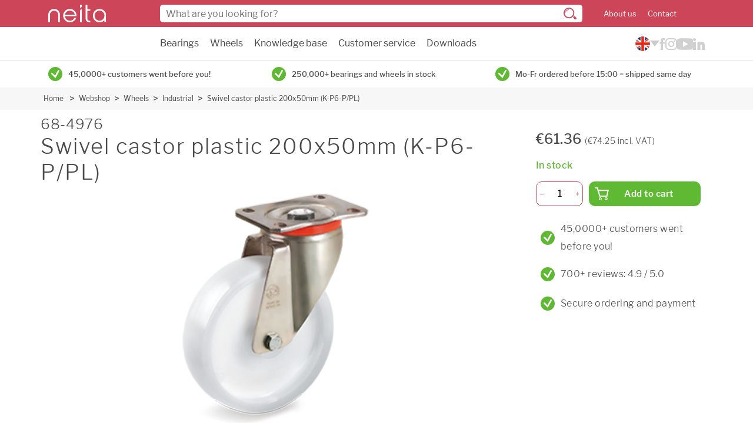

--- FILE ---
content_type: text/html
request_url: https://www.neita.nl/en/webshop/wheels/industrial/68-4976-tr-zwenkwiel-p6-r-200x50k-p-pl-302908
body_size: 8230
content:
<!DOCTYPE html>
<html lang="en">
<head>
    <meta http-equiv="Content-Type" content="text/html; charset=utf-8">
    <meta http-equiv="X-UA-Compatible" content="IE=edge">
    <meta name="viewport" content="width=device-width, initial-scale=1">

        <link rel="stylesheet" href="/assets/app.css?v=1.123.0">

      <script src="https://consent.studio/neita.nl/banner.js"></script>
      <script data-cookieconsent="ignore">
        window.dataLayer = window.dataLayer || [];
        function gtag() {
            dataLayer.push(arguments)
        }
        gtag("consent", "default", {
            ad_personalization: "denied",
            ad_storage: "denied",
            ad_user_data: "denied",
            analytics_storage: "denied",
            functionality_storage: "denied",
            personalization_storage: "denied",
            security_storage: "granted",
            wait_for_update: 500
        });
        gtag("set", "ads_data_redaction", true);
        gtag("set", "url_passthrough", false);
    </script>
    <!-- End Google Consent Mode-->


    <!-- Google Tag Manager -->
    <script data-cookieconsent="ignore">
        (function(w,d,s,l,i){w[l]=w[l]||[];w[l].push({'gtm.start':
                new Date().getTime(),event:'gtm.js'});var f=d.getElementsByTagName(s)[0],
            j=d.createElement(s),dl=l!='dataLayer'?'&l='+l:'';j.async=true;j.src=
            'https://www.googletagmanager.com/gtm.js?id='+i+dl;f.parentNode.insertBefore(j,f);
        })(window,document,'script','dataLayer','GTM-M9GLQ68');</script>
    <!-- End Google Tag Manager -->
  

    <link rel="apple-touch-icon" sizes="180x180" href="/assets/img/favicon/apple-touch-icon.png">
    <link rel="icon" type="image/png" sizes="32x32" href="/assets/img/favicon/favicon-32x32.png">
    <link rel="icon" type="image/png" sizes="16x16" href="/assets/img/favicon/favicon-16x16.png">
    <link rel="manifest" href="/assets/img/favicon/site.webmanifest">
    <link rel="mask-icon" href="/assets/img/favicon/safari-pinned-tab.svg" color="#5bbad5">
    <meta name="msapplication-TileColor" content="#da532c">
    <meta name="theme-color" content="#ffffff">

    <link rel="preload" href="https://cdn.jsdelivr.net/npm/instantsearch.css@7.1.1/themes/algolia-min.css" as="style" onload="this.onload=null;this.rel='stylesheet'" integrity="sha256-nkldBwBn2NQqRL1mod7BqHsJ6cEOn6u/ln6F/lI4CFo=" crossorigin="anonymous">
    <noscript><link rel="stylesheet" href="https://cdn.jsdelivr.net/npm/instantsearch.css@7.1.1/themes/algolia-min.css" integrity="sha256-nkldBwBn2NQqRL1mod7BqHsJ6cEOn6u/ln6F/lI4CFo=" crossorigin="anonymous"></noscript>
    <link rel="preload" href="/assets/fonts/LibreFranklin-Regular.woff2" as="font" type="font/woff2" crossorigin>
    <link rel="preload" href="/assets/fonts/LibreFranklin-Medium.woff2" as="font" type="font/woff2" crossorigin>
    <link rel="preload" href="/assets/fonts/LibreFranklin-Bold.woff2" as="font" type="font/woff2" crossorigin>
    <link rel="preload" href="/assets/fonts/LibreFranklin-Light.woff2" as="font" type="font/woff2" crossorigin>
    <link rel="preload" href="/assets/fonts/LibreFranklin-SemiBold.woff2" as="font" type="font/woff2" crossorigin>
<title>68-4976 Swivel castor plastic 200x50mm (K-P6-P/PL) | Neita</title><meta name="keywords" content="68-4976">
<meta name="description" content="68-4976 The industrial wheels from the 68-series are suitable for medium duty indoor and outdoor applications at temperatures between -30°C and +80°C on a…">
<meta name="referrer" content="no-referrer-when-downgrade">
<meta name="robots" content="all">
<meta content="en" property="og:locale">
<meta content="nl" property="og:locale:alternate">
<meta content="Neita" property="og:site_name">
<meta content="website" property="og:type">
<meta content="https://www.neita.nl/en/webshop/wheels/industrial/68-4976-tr-zwenkwiel-p6-r-200x50k-p-pl-302908" property="og:url">
<meta content="68-4976 Swivel castor plastic 200x50mm (K-P6-P/PL)" property="og:title">
<meta content="68-4976 The industrial wheels from the 68-series are suitable for medium duty indoor and outdoor applications at temperatures between -30°C and +80°C on a…" property="og:description">
<meta content="https://www.instagram.com/neitatechniek/" property="og:see_also">
<meta content="https://www.youtube.com/@neitatechniek" property="og:see_also">
<meta content="https://www.linkedin.com/company/neita" property="og:see_also">
<meta content="https://www.facebook.com/neitatechniek" property="og:see_also">
<meta name="twitter:card" content="summary_large_image">
<meta name="twitter:creator" content="@">
<meta name="twitter:title" content="68-4976 Swivel castor plastic 200x50mm (K-P6-P/PL)">
<meta name="twitter:description" content="68-4976 The industrial wheels from the 68-series are suitable for medium duty indoor and outdoor applications at temperatures between -30°C and +80°C on a…">
<link href="https://www.neita.nl/en/webshop/wheels/industrial/68-4976-tr-zwenkwiel-p6-r-200x50k-p-pl-302908" rel="canonical">
<link href="https://www.neita.nl/en" rel="home">
<link href="https://www.neita.nl/en/webshop/wheels/industrial/68-4976-tr-zwenkwiel-p6-r-200x50k-p-pl-302908" rel="alternate" hreflang="en">
<link href="https://www.neita.nl/webshop/wielen/industriewielen/68-4976-tr-zwenkwiel-p6-r-200x50k-p-pl-302908" rel="alternate" hreflang="x-default">
<link href="https://www.neita.nl/webshop/wielen/industriewielen/68-4976-tr-zwenkwiel-p6-r-200x50k-p-pl-302908" rel="alternate" hreflang="nl"></head>
<body class="">
          <header class="header w-100">
    <div class="header-top pt-2 pb-sm-2">
        <div class="container-fluid container-lg">
            <div class="row align-items-center">
                <div class="col col-sm-2 order-2 d-flex align-items-center">
                    <div class="header-burger d-sm-none me-3 js-toggle-menu">
                        <span></span>
                        <span></span>
                        <span></span>
                    </div>

                    <a href="https://www.neita.nl/en/">
                        <img src="/assets/img/logo-white.svg" alt="Logo" class="header-logo" width="98" height="30">
                    </a>
                </div>

                <div class="col-12 col-sm order-5 order-sm-2 py-2 mt-2 mt-sm-0 py-sm-0 header-top-search sb-search" id="sb-search">
                    <form class="js-search-form position-relative">
                        <input class="sb-search-input" placeholder="What are you looking for?" type="search" value="" name="search" id="search">
                        <img src="/assets/img/search-icon-dark.svg" alt="Search" class="header-top-search__icon position-absolute d-none d-sm-block" width="22" height="20">
                        <img src="/assets/img/search-icon.svg" alt="Search"  class="header-top-search__icon position-absolute d-sm-none" width="15" height="14">
                    </form>
                </div>

                                <ul class="col-auto ps-sm-4 mb-0 header-top-menu order-3 d-none d-sm-block">
                                            <li class="d-inline-block me-3"><a href="https://www.neita.nl/en/about-us">About us</a></li>
                                            <li class="d-inline-block "><a href="https://www.neita.nl/en/contact">Contact</a></li>
                                    </ul>
                                <div class="col-auto order-4">
                    <span id="blitz-inject-1" class="blitz-inject" data-blitz-id="1" data-blitz-uri="/en/_dynamic_include_446717385" data-blitz-params="" data-blitz-property=""></span>
                </div>
                                <div class="col-auto order-5 d-none d-md-block merchant-reviews">
                    <g:ratingbadge merchant_id="133154632"></g:ratingbadge>
                </div>
                            </div>
        </div>
    </div>
    <div class="border-bottom">
        <div class="container-fluid container-lg">
            <div class="row justify-content-between">
                <div class="col-12 col-sm-auto offset-xl-2">
                    <ul class="header-nav m-0 ps-3 p-sm-0 ">
                                                                                <li class="d-block d-sm-inline-block me-3 ">
                                <a href="https://www.neita.nl/en/webshop/bearings" class="py-3 js-open-submenu d-flex justify-content-between">
                                    Bearings

                                                                        <img style="width: 14px; height: 14px;" src="/assets/img/chevron-down.svg" alt="" class="d-sm-none">
                                                                    </a>

                                                                    <ul class="h-mobile">
                                                                              <li class="d-sm-none"><a href="https://www.neita.nl/en/webshop/bearings" class="d-block p-2">All bearings</a></li>
                                                                                    <li><a href="https://www.neita.nl/en/webshop/bearings/miniature-bearings" class="d-block p-2">Miniature Bearings</a></li>
                                                                                    <li><a href="https://www.neita.nl/en/webshop/bearings/ball-bearings" class="d-block p-2">Ball Bearings</a></li>
                                                                                    <li><a href="https://www.neita.nl/en/webshop/bearings/roller-bearings" class="d-block p-2">Roller Bearings</a></li>
                                                                                    <li><a href="https://www.neita.nl/en/webshop/bearings/combination-bearings" class="d-block p-2">Combination Bearings</a></li>
                                                                                    <li><a href="https://www.neita.nl/en/webshop/bearings/housings" class="d-block p-2">Housings</a></li>
                                                                                    <li><a href="https://www.neita.nl/en/webshop/bearings/linear" class="d-block p-2">Lineair</a></li>
                                                                                    <li><a href="https://www.neita.nl/en/webshop/bearings/other-bearings" class="d-block p-2">Other Bearings</a></li>
                                                                                    <li><a href="https://www.neita.nl/en/webshop/bearings/balls-for-ball-bearings" class="d-block p-2">Balls for Ballbearings</a></li>
                                                                                    <li><a href="https://www.neita.nl/en/webshop/bearings/parts-for-bearings" class="d-block p-2">Parts for Bearings</a></li>
                                                                                                                  </ul>
                                                            </li>
                                                                                <li class="d-block d-sm-inline-block me-3 ">
                                <a href="https://www.neita.nl/en/webshop/wheels" class="py-3 js-open-submenu d-flex justify-content-between">
                                    Wheels

                                                                        <img style="width: 14px; height: 14px;" src="/assets/img/chevron-down.svg" alt="" class="d-sm-none">
                                                                    </a>

                                                                    <ul class="h-mobile">
                                                                              <li class="d-sm-none"><a href="https://www.neita.nl/en/webshop/wheels" class="d-block p-2">All wheels</a></li>
                                                                                    <li><a href="https://www.neita.nl/en/webshop/wheels/furniture" class="d-block p-2">Furniture</a></li>
                                                                                    <li><a href="https://www.neita.nl/en/webshop/wheels/institutional" class="d-block p-2">Institutional</a></li>
                                                                                    <li><a href="https://www.neita.nl/en/webshop/wheels/industrial" class="d-block p-2">Industrial</a></li>
                                                                                    <li><a href="https://www.neita.nl/en/webshop/wheels/scaffoldings" class="d-block p-2">Scaffoldings</a></li>
                                                                                    <li><a href="https://www.neita.nl/en/webshop/wheels/waste-bin-containers" class="d-block p-2">Waste bin containers</a></li>
                                                                                    <li><a href="https://www.neita.nl/en/webshop/wheels/pallet-truck-rollers" class="d-block p-2">Pallet truck rollers</a></li>
                                                                                    <li><a href="https://www.neita.nl/en/webshop/wheels/high-temperature" class="d-block p-2">High temperature</a></li>
                                                                                    <li><a href="https://www.neita.nl/en/webshop/wheels/wheel-parts" class="d-block p-2">Wheel parts</a></li>
                                                                                    <li><a href="https://www.neita.nl/en/webshop/wheels/sales" class="d-block p-2">Sale</a></li>
                                                                                                                  </ul>
                                                            </li>
                                                                                <li class="d-block d-sm-inline-block me-3 ">
                                <a href="#" class="py-3 js-open-submenu d-flex justify-content-between">
                                    Knowledge base

                                                                        <img style="width: 14px; height: 14px;" src="/assets/img/chevron-down.svg" alt="" class="d-sm-none">
                                                                    </a>

                                                                    <ul class="h-mobile">
                                                                              <li class="d-sm-none"><a href="#" class="d-block p-2">All knowledge base</a></li>
                                                                                    <li><a href="https://www.neita.nl/en/bearings" class="d-block p-2">Bearings</a></li>
                                                                                    <li><a href="https://www.neita.nl/en/wheels" class="d-block p-2">Wheels</a></li>
                                                                                                                  </ul>
                                                            </li>
                                                                                <li class="d-block d-sm-inline-block me-3 ">
                                <a href="/en/ordering-and-payment/placing-an-order" class="py-3 js-open-submenu d-flex justify-content-between">
                                    Customer service

                                                                        <img style="width: 14px; height: 14px;" src="/assets/img/chevron-down.svg" alt="" class="d-sm-none">
                                                                    </a>

                                                                    <ul class="h-mobile">
                                                                              <li class="d-sm-none"><a href="/en/ordering-and-payment/placing-an-order" class="d-block p-2">All customer service</a></li>
                                                                                    <li><a href="https://www.neita.nl/en/ordering-and-payment/placing-an-order" class="d-block p-2">Placing an order</a></li>
                                                                                    <li><a href="https://www.neita.nl/en/ordering-and-payment/payment-options" class="d-block p-2">Payment options</a></li>
                                                                                    <li><a href="https://www.neita.nl/en/shipping-and-pickup/shipping-costs" class="d-block p-2">Shipping costs</a></li>
                                                                                    <li><a href="https://www.neita.nl/en/shipping-and-pickup/dedlivery-options" class="d-block p-2">Delivery options</a></li>
                                                                                    <li><a href="https://www.neita.nl/en/returns-and-exchanges/returns" class="d-block p-2">Returns</a></li>
                                                                                    <li><a href="https://www.neita.nl/en/login-register/create-account" class="d-block p-2">Create an account</a></li>
                                                                                                                  </ul>
                                                            </li>
                                                                                <li class="d-block d-sm-inline-block me-3 ">
                                <a href="https://www.neita.nl/en/downloads" class="py-3  d-flex justify-content-between">
                                    Downloads

                                                                    </a>

                                                            </li>
                                                                                <li class="d-block d-sm-inline-block me-3 d-sm-none">
                                <a href="https://www.neita.nl/en/ordering-and-payment" class="py-3 js-open-submenu d-flex justify-content-between">
                                    Service - Ordering and payment

                                                                        <img style="width: 14px; height: 14px;" src="/assets/img/chevron-down.svg" alt="" class="d-sm-none">
                                                                    </a>

                                                                    <ul class="h-mobile">
                                                                              <li class="d-sm-none"><a href="https://www.neita.nl/en/ordering-and-payment" class="d-block p-2">All service - ordering and payment</a></li>
                                                                                    <li><a href="https://www.neita.nl/en/ordering-and-payment/placing-an-order" class="d-block p-2">Placing an order</a></li>
                                                                                    <li><a href="https://www.neita.nl/en/ordering-and-payment/payment-options" class="d-block p-2">Payment options</a></li>
                                                                                    <li><a href="https://www.neita.nl/en/ordering-and-payment/stock-status" class="d-block p-2">Stock status</a></li>
                                                                                    <li><a href="https://www.neita.nl/en/ordering-and-payment/change-or-cancel-your-order" class="d-block p-2">Change or cancel</a></li>
                                                                                                                  </ul>
                                                            </li>
                                                                                <li class="d-block d-sm-inline-block me-3 d-sm-none">
                                <a href="https://www.neita.nl/en/shipping-and-pickup" class="py-3 js-open-submenu d-flex justify-content-between">
                                    Service - Shipping and pickup

                                                                        <img style="width: 14px; height: 14px;" src="/assets/img/chevron-down.svg" alt="" class="d-sm-none">
                                                                    </a>

                                                                    <ul class="h-mobile">
                                                                              <li class="d-sm-none"><a href="https://www.neita.nl/en/shipping-and-pickup" class="d-block p-2">All service - shipping and pickup</a></li>
                                                                                    <li><a href="https://www.neita.nl/en/shipping-and-pickup/order-status" class="d-block p-2">Order status</a></li>
                                                                                    <li><a href="https://www.neita.nl/en/shipping-and-pickup/dedlivery-options" class="d-block p-2">Delivery options</a></li>
                                                                                    <li><a href="https://www.neita.nl/en/shipping-and-pickup/shipping-costs" class="d-block p-2">Shipping costs</a></li>
                                                                                    <li><a href="https://www.neita.nl/en/shipping-and-pickup/package-not-received" class="d-block p-2">Package not received</a></li>
                                                                                    <li><a href="https://www.neita.nl/en/shipping-and-pickup/package-damaged-or-incomplete" class="d-block p-2">Package damaged or incomplete</a></li>
                                                                                                                  </ul>
                                                            </li>
                                                                                <li class="d-block d-sm-inline-block me-3 d-sm-none">
                                <a href="https://www.neita.nl/en/returns-and-exchanges" class="py-3 js-open-submenu d-flex justify-content-between">
                                    Service - Return and exchanges

                                                                        <img style="width: 14px; height: 14px;" src="/assets/img/chevron-down.svg" alt="" class="d-sm-none">
                                                                    </a>

                                                                    <ul class="h-mobile">
                                                                              <li class="d-sm-none"><a href="https://www.neita.nl/en/returns-and-exchanges" class="d-block p-2">All service - return and exchanges</a></li>
                                                                                    <li><a href="https://www.neita.nl/en/returns-and-exchanges/returns" class="d-block p-2">Returns</a></li>
                                                                                    <li><a href="https://www.neita.nl/en/returns-and-exchanges/exchange" class="d-block p-2">Exchange</a></li>
                                                                                    <li><a href="https://www.neita.nl/en/returns-and-exchanges/complaints" class="d-block p-2">Complaints</a></li>
                                                                                                                  </ul>
                                                            </li>
                                                                                <li class="d-block d-sm-inline-block me-3 d-sm-none">
                                <a href="#" class="py-3 js-open-submenu d-flex justify-content-between">
                                    Language

                                                                        <img style="width: 14px; height: 14px;" src="/assets/img/chevron-down.svg" alt="" class="d-sm-none">
                                                                    </a>

                                                                    <ul class="h-mobile">
                                                                                                                        <li class="mb-3"><a href="https://www.neita.nl/"><img src="/assets/img/flag_nl.png" width="25" height="25" alt=""></a></li>
                                                                                  <li class="mb-3"><a href="https://www.neita.nl/en/"><img src="/assets/img/flag_en.png" width="25" height="25" alt=""></a></li>
                                                                                                                  </ul>
                                                            </li>
                                                                                <li class="d-block d-sm-inline-block me-3 d-sm-none">
                                <a href="/en/account" class="py-3  d-flex justify-content-between">
                                    My account

                                                                    </a>

                                                            </li>
                                                                                <li class="d-block d-sm-inline-block me-3 d-sm-none">
                                <a href="https://www.neita.nl/en/about-us" class="py-3  d-flex justify-content-between">
                                    About us

                                                                    </a>

                                                            </li>
                                                                                <li class="d-block d-sm-inline-block  d-sm-none">
                                <a href="https://www.neita.nl/en/contact" class="py-3  d-flex justify-content-between">
                                    Contact

                                                                    </a>

                                                            </li>
                        

                    </ul>
                </div>

                <div class="col-auto d-none d-md-flex align-items-center gap-4">
                  
<div class="language-switch">
  <button aria-label="Please choose your language">
    <img src="/assets/img/flag_en.svg" width="25" height="25" alt="">
  </button>

  <div class="language-switch__options">
                                      <a href="https://www.neita.nl/webshop/wielen/industriewielen/68-4976-tr-zwenkwiel-p6-r-200x50k-p-pl-302908">
          <img src="/assets/img/flag_nl.svg" width="25" height="25" alt="nl">
        </a>
            </div>
</div>                  <div class="nav-socials">
                    <div class="col-auto px-0">
                                                    <a href="https://www.facebook.com/neitatechniek" target="_blank"><img class="facebook" src="/assets/img/icon-facebook.svg" width="10" height="20" alt="Facebook"></a>
                                            </div>
                    <div class="col-auto px-0">
                                                    <a href="https://www.instagram.com/neitatechniek/" target="_blank"><img class="instagram" src="/assets/img/icon-instagram.svg" width="20" height="20" alt="Instagram"></a>
                                            </div>

                    <div class="col-auto px-0 ">
                                                    <a href="https://www.youtube.com/@neitatechniek" target="_blank"><img class="youtube" src="/assets/img/icon-youtube.svg" width="27" height="20" alt="YouTube"></a>
                                            </div>

                    <div class="col-auto px-0 ">
                                                    <a href="https://www.linkedin.com/company/neita/" target="_blank"><img class="linkedin" src="/assets/img/icon-linkedin.svg" width="20" height="20" alt="LinkedIn"></a>
                                            </div>
                </div>
            </div>
            </div>
        </div>
    </div>

    <div class="header-contact d-sm-none position-fixed  justify-content-center w-100">
        <div class="row align-items-center no-gutters px-4 justify-content-between w-100">
            <div class="col-auto px-0">
                                    <a href="https://www.facebook.com/neitatechniek" target="_blank"><img class="facebook social" src="/assets/img/icon-facebook.svg" width="19" height="40" alt="Facebook"></a>
                            </div>
            <div class="col-auto px-0">
                                    <a href="https://www.instagram.com/neitatechniek/" target="_blank"><img class="instagram social" src="/assets/img/icon-instagram.svg" width="40" height="40" alt="Instagram"></a>
                            </div>
            <div class="col-auto px-0">
                <a href="tel:+31 (0)30 2411887" class="btn is-success is-icon-round is-big">
                    <img src="/assets/img/phone.svg" width="16" height="16" alt="Phone">
                </a>
            </div>
            <div class="col-auto px-0 ">
                <a href="mailto:info@neita.nl" class="btn is-primary is-icon-round is-big">
                    <img src="/assets/img/mail.svg" width="20" height="20" alt="Email">
                </a>
            </div>
            <div class="col-auto px-0 ">
                                    <a href="https://www.youtube.com/@neitatechniek" target="_blank"><img class="youtube social" src="/assets/img/icon-youtube.svg" width="41" height="30" alt="YouTube"></a>
                            </div>

            <div class="col-auto px-0">
                                    <a href="https://www.linkedin.com/company/neita/" target="_blank"><img class="linkedin social" src="/assets/img/icon-linkedin.svg" width="35" height="35" alt="LinkedIn"></a>
                            </div>
        </div>
    </div>
</header>      <div class="wrapper">
                     <div class="container">
    <div class="row usp-slider">
                    <div class="col-12 col-sm">
                <div class="check align-center d-flex justify-content-center justify-content-md-start align-items-center py-2">
                    <span class="btn is-succes is-icon-round m-r-10 m-0">
                      <img src="/assets/img/check-green.svg" alt="" width="24" height="24">
                    </span>
                    <p>45,0000+ customers went before you!</p>
                </div>
            </div>
                    <div class="col-12 col-sm">
                <div class="check align-center d-flex justify-content-center justify-content-md-start align-items-center py-2">
                    <span class="btn is-succes is-icon-round m-r-10 m-0">
                      <img src="/assets/img/check-green.svg" alt="" width="24" height="24">
                    </span>
                    <p>250,000+ bearings and wheels in stock</p>
                </div>
            </div>
                    <div class="col-12 col-sm">
                <div class="check align-center d-flex justify-content-center justify-content-md-start align-items-center py-2">
                    <span class="btn is-succes is-icon-round m-r-10 m-0">
                      <img src="/assets/img/check-green.svg" alt="" width="24" height="24">
                    </span>
                    <p>Mo-Fr ordered before 15:00 = shipped same day</p>
                </div>
            </div>
            </div>
</div>
                    
         <nav class="breadcrumbs is-lightgrey d-none d-md-block">
         <div class="container-native">
            <ul class="breadcrumb">
                              <li>
                  <a href="https://www.neita.nl/en/">Home</a>
               </li>
                                    <li><a href="https://www.neita.nl/en/webshop">Webshop</a></li>
                                       <li><a href="https://www.neita.nl/en/webshop/wheels">Wheels</a></li>
                                       <li><a href="https://www.neita.nl/en/webshop/wheels/industrial">Industrial</a></li>
                                       <li><a href="https://www.neita.nl/en/webshop/wheels/industrial/68-4976-tr-zwenkwiel-p6-r-200x50k-p-pl-302908">Swivel castor plastic 200x50mm (K-P6-P/PL)</a></li>
                              </ul>
         </div>
      </nav>
   
                              
         <div class="main container-native js-fixed">
            
	<div class="popup-container">
<div class="popup product-popup">
   <div class="close js-close-popup">
      <img src="/assets/img/close.svg" alt="Close" width="12" height="12">
   </div>
   <h3 class="static-title">Added to your shopping cart</h3>

   <div id="popup-alert" class="alert-box alert radius hidden">
      <span>The requested quantity exceeds our stock of <span id='popup-alert-amount'></span>. The products will be placed in backorder or partially shipped.</span>
   </div>

   <div class="product">
      <div class="image">
         <img src="#">
      </div>
      <div class="title-description">
         <p class="sku"></p>
         <p class="title"></p>
      </div>
      <div class="price">
         <p></p>
      </div>
   </div>
   <div class="options">
      <span class="popup-btn js-continue-shopping">Continue shopping</span>
      <span class="popup-btn js-checkout">Order</span>
   </div>
</div>
</div>
		<div class="columns m-t-10">
		<div class="column pt-0">
			<div class="product-review">
				<div class="product-title m-b-10">
					<div class="back-button hide">
						<a href="#" class="back-to-category btn back-button-href mt-0">
							<img src="/assets/img/chevron-prev-black.svg" alt="Back" class="d-none d-md-block" width="7" height="10">
							<img src="/assets/img/chevron-prev-primary.svg" alt="Back" class="d-md-none" width="7" height="10">
							<span>Back</span>
						</a>
					</div>

					<h1 class="h2">68-4976</h1>
					<h1>Swivel castor plastic 200x50mm (K-P6-P/PL)</h1>
				</div>
				<div class="product-images">
					<div class="image preview-image  product-image-432357">
						<img data-src="/productAssets/wielen/tr/400w/Neita-zwenkwiel-68P-SRP-P.png" alt="Swivel castor plastic 200x50mm (K-P6-P/PL) :: 68-4976" class="lazy" width="400" height="400">
					</div>

											<div class="image select-image">
															<img src="/productAssets/wielen/tr/400w/Neita-zwenkwiel-68P-SRP-P.png" class="active" alt="Swivel castor plastic 200x50mm (K-P6-P/PL) :: 68-4976 :: 1">
													</div>
									</div>

                <div>
                    <a class="m-r-8 anchor-link" href="#prod-desc">Product description</a>                    <a class="m-r-8 anchor-link" href="#prod-spec">Specifications</a>
                                    </div>


				<div class="d-md-none mobile-pricing p-3 pt-2">
					<div class="js-product-price" data-variant-id="432357" data-product-id="432356"></div>

					<div class="status">
													<p class="is-text-success bold"><img src="/assets/img/check-green.svg" height="24" width="24" alt="" class="me-2"> In stock</p>
											</div>
				</div>
			</div>

			<div class="py-3 d-md-none">
				<span class="mb-sm-4 mb-2 h1">Our advantages</span>
									<div class="flex">
							<span class="btn is-secondary is-icon-round m-8 m-r-10">
								<img src="/assets/img/check.svg" alt="" width="14" height="14">
							</span>
						<p>45,0000+ customers went before you!</p>
					</div>
									<div class="flex">
							<span class="btn is-secondary is-icon-round m-8 m-r-10">
								<img src="/assets/img/check.svg" alt="" width="14" height="14">
							</span>
						<p>700+ reviews: 4.9 / 5.0</p>
					</div>
									<div class="flex">
							<span class="btn is-secondary is-icon-round m-8 m-r-10">
								<img src="/assets/img/check.svg" alt="" width="14" height="14">
							</span>
						<p>Secure ordering and payment</p>
					</div>
							</div>

							<div class="product-list-review">
					<div class="product-list mt-2 mt-sm-5">
						<h2 class="mb-sm-4 mb-2 h1" id="prod-desc">Product description</h2>
						<div class="columns list">
							<div class="column">
								<p>The industrial wheels from the 68-series are suitable for medium duty indoor and outdoor applications at temperatures between -30°C and +80°C on a flat surface.<br />In combination with a stainless steel bracket, these wheels are also suitable in a humid environment.<br />They cannot be used on floors with obstacles and residues and when using strong organic and/or mineral acids.<br />Galvanized or stainless steel hub protectors are optionally available.<br /><br />View all details and the full Tellure Rôta range in the <a href="https://www.neita.nl/assets/downloads/TellureRota-Catalogus.pdf" target="_blank" rel="noreferrer noopener"><u>catalogue</u>.</a></p>
							</div>
						</div>
					</div>
				</div>
			
							<div class="product-list-review">
					<div class="product-list m-t-50">
						<h2 class="m-b-30 h1" id="prod-spec">Specifications</h2>

						<div class="columns list">
							<div class="column is-3">
								Article number
							</div>

							<div class="column">
								<div class="content">
									68-4976
								</div>
							</div>
						</div>

																			<div class="columns list">
								<div class="column is-3">
									Series
								</div>

								<div class="column">
									<div class="content">
										68
									</div>
								</div>
							</div>
													<div class="columns list">
								<div class="column is-3">
									Applications
								</div>

								<div class="column">
									<div class="content">
										heavy applications
									</div>
								</div>
							</div>
													<div class="columns list">
								<div class="column is-3">
									Bearing
								</div>

								<div class="column">
									<div class="content">
										Ball bearing
									</div>
								</div>
							</div>
													<div class="columns list">
								<div class="column is-3">
									Type
								</div>

								<div class="column">
									<div class="content">
										Swivel castor
									</div>
								</div>
							</div>
													<div class="columns list">
								<div class="column is-3">
									Material code
								</div>

								<div class="column">
									<div class="content">
										P6 (plastic)
									</div>
								</div>
							</div>
						
													<div class="columns list">
								<div class="column is-3">
									Brand
								</div>

								<div class="column">
									<div class="content">
										<img src="/productAssets/logo/Neita-Tellure-logo.png" alt="TELLURE RÔTA"> 
									</div>
								</div>
							</div>
													<div class="columns list">
								<div class="column is-3">
									Wheel diameter
								</div>

								<div class="column">
									<div class="content">
										200 mm
									</div>
								</div>
							</div>
													<div class="columns list">
								<div class="column is-3">
									Wheel width
								</div>

								<div class="column">
									<div class="content">
										50 mm
									</div>
								</div>
							</div>
													<div class="columns list">
								<div class="column is-3">
									Total height
								</div>

								<div class="column">
									<div class="content">
										250 mm
									</div>
								</div>
							</div>
													<div class="columns list">
								<div class="column is-3">
									Top-plate outer dimensions
								</div>

								<div class="column">
									<div class="content">
										140x110 mm
									</div>
								</div>
							</div>
													<div class="columns list">
								<div class="column is-3">
									Hole spacing
								</div>

								<div class="column">
									<div class="content">
										105x80 mm
									</div>
								</div>
							</div>
													<div class="columns list">
								<div class="column is-3">
									Hole width
								</div>

								<div class="column">
									<div class="content">
										11 mm
									</div>
								</div>
							</div>
													<div class="columns list">
								<div class="column is-3">
									Load capacity 4km/h
								</div>

								<div class="column">
									<div class="content">
										750 kg
									</div>
								</div>
							</div>
													<div class="columns list">
								<div class="column is-3">
									Material
								</div>

								<div class="column">
									<div class="content">
										Polyamide 6 wheel 
									</div>
								</div>
							</div>
						
													<div class="columns list">
								<div class="column is-3">
									EAN Code
								</div>

								<div class="column">
									<div class="content anchor-btn">
										8007554061190
									</div>
								</div>
							</div>
											</div>
				</div>



					</div>

		<div class="column is-350 check-width">
			<div class="product-order product-info js-sticky">
				<div class=" d-md-block d-none">
					<div class="js-product-price" data-variant-id="432357" data-product-id="432356"></div>

					<div class="status">
													<p class="is-text-success bolder">In stock</p>
											</div>
				</div>
				<div class="order">
					   <form method="POST" class="js-add-cart cart-popup mb-3 cart-popup-432357">
      <input type="hidden" name="action" value="commerce/cart/update-cart">

      <div class="input-number">
         <span class="js-min-qty"><img src="/assets/img/minus.svg" alt="minus" width="7" height="1"></span>
         <input class="js-total-qty product-qty-432357" type="number" name="qty" value="1" aria-label="Quantity">
         <span class="js-add-qty"><img src="/assets/img/add.svg" alt="plus" width="7" height="7"></span>
      </div>

      <input type="hidden" name="purchasableId" class="purchasableId" value="432357">

      <button type="submit" data-variant="432357" data-product="432356"
              class="btn is-success has-hover is-cart js-product-popup">
         <img src="/assets/img/shopping-cart.svg" alt="" width="24" height="22">
         <span>Add to cart</span>
      </button>
      <div class="clearf"></div>

            <input type="hidden" name="analytics_name" value="68-4976">
      <input type="hidden" name="analytics_id" value="302908">
      <input type="hidden" name="analytics_price" value="61.36">
      <input type="hidden" name="analytics_brand" value="TELLURE RÔTA">
      <input type="hidden" name="analytics_category" value="Industrial">
   </form>
				</div>
									<div class="align-center">
						<span class="btn is-secondary is-icon-round m-8 m-r-10">
							<img src="/assets/img/check.svg" alt="" width="14" height="14">
						</span>
						<p>45,0000+ customers went before you!</p>
					</div>
									<div class="align-center">
						<span class="btn is-secondary is-icon-round m-8 m-r-10">
							<img src="/assets/img/check.svg" alt="" width="14" height="14">
						</span>
						<p>700+ reviews: 4.9 / 5.0</p>
					</div>
									<div class="align-center">
						<span class="btn is-secondary is-icon-round m-8 m-r-10">
							<img src="/assets/img/check.svg" alt="" width="14" height="14">
						</span>
						<p>Secure ordering and payment</p>
					</div>
							</div>
		</div>
	</div>

		<script>
		/** Add back button if is coming from search page **/
		if (document.referrer.substr(0, window.location.origin.length) === window.location.origin) {
			var buttoncontainer = document.querySelector('.back-button');
			buttoncontainer.classList.remove('hide');
			var buttonHref = document.querySelector('.back-button-href');
			buttonHref.setAttribute('href', document.referrer);
		}

		if (typeof(dataLayer) !== 'undefined') {
			dataLayer.push({ ecommerce: null });
			dataLayer.push({
				event: "view_item",
				ecommerce: {
					items: [{
						item_id: "302908",
						item_name: "68-4976",
						item_brand: "TELLURE RÔTA",
						item_category: "Industrial",
						price: 61.36,
						google_business_vertical: "retail"
					}]
				}
			});

			var addToCart = document.querySelector('.btn.is-cart')
			addToCart.addEventListener('click', function () {
				dataLayer.push({ ecommerce: null });
				dataLayer.push({
					event: 'add_to_cart',
					currency: "EUR",
					value: document.querySelector('input[name=qty]').value * 61.36,
					items: [{
						item_id: "302908",
						item_name: "68-4976",
						item_brand: "TELLURE RÔTA",
						item_category: "Industrial",
						price: 61.36,
						quantity: document.querySelector('input[name=qty]').value,
						google_business_vertical: "retail"
					}]
				});
			});
		}
	</script>

				
				
																								         </div>

            <footer id="footer">
      
      <div class="is-lightgrey">
         <div class="is-primary p-t-20">
            <div class="container-native">
               <div class="columns">
                                       <div class="column footer-mobile-dropdown">
                        <div class="title-footer-menu">
                           <h2>Bearings</h2>
                           <img class="is-mobile" src="/assets/img/chevron-next.svg" alt="" width="9" height="14">
                        </div>
                        <ul class="list-items is-collapse">
                                                         <li class="list-item">
                                 <a href="https://www.neita.nl/en/bearings/miniature-bearings"
                                    target="_self">Miniature bearings</a>
                              </li>
                                                         <li class="list-item">
                                 <a href="https://www.neita.nl/en/bearings/ball-bearings"
                                    target="_self">Ball bearings</a>
                              </li>
                                                         <li class="list-item">
                                 <a href="https://www.neita.nl/en/bearings/roller-bearings"
                                    target="_self">Roller bearings</a>
                              </li>
                                                         <li class="list-item">
                                 <a href="https://www.neita.nl/en/bearings/combination-bearings"
                                    target="_self">Combination bearings</a>
                              </li>
                                                         <li class="list-item">
                                 <a href="https://www.neita.nl/en/bearings/bearing-blocks"
                                    target="_self">Bearing blocks</a>
                              </li>
                                                         <li class="list-item">
                                 <a href="https://www.neita.nl/en/bearings/thrust-bearings"
                                    target="_self">Thrust bearings</a>
                              </li>
                                                         <li class="list-item">
                                 <a href="/en/webshop/bearings/balls-for-ball-bearings"
                                    target="_self">Balls for ball bearings</a>
                              </li>
                                                         <li class="list-item">
                                 <a href="https://www.neita.nl/en/bearings/bearing-blocks"
                                    target="_self">Bearings blocks</a>
                              </li>
                                                         <li class="list-item">
                                 <a href="https://www.neita.nl/en/bearings/various-bearings"
                                    target="_self">Various bearings</a>
                              </li>
                                                   </ul>
                     </div>
                                       <div class="column footer-mobile-dropdown">
                        <div class="title-footer-menu">
                           <h2>Wheels</h2>
                           <img class="is-mobile" src="/assets/img/chevron-next.svg" alt="" width="9" height="14">
                        </div>
                        <ul class="list-items is-collapse">
                                                         <li class="list-item">
                                 <a href="https://www.neita.nl/en/wheels/furniture-wheels"
                                    target="_self">Furniture wheels</a>
                              </li>
                                                         <li class="list-item">
                                 <a href="https://www.neita.nl/en/wheels/institutional-wheels"
                                    target="_self">Device wheels</a>
                              </li>
                                                         <li class="list-item">
                                 <a href="https://www.neita.nl/en/wheels/industrial-wheels"
                                    target="_self">Industrial wheels</a>
                              </li>
                                                         <li class="list-item">
                                 <a href="https://www.neita.nl/en/wheels/pallet-truck-rollers"
                                    target="_self">Pallet truck rollers</a>
                              </li>
                                                         <li class="list-item">
                                 <a href="https://www.neita.nl/en/wheels/scaffolding-wheels"
                                    target="_self">Scaffolding wheels</a>
                              </li>
                                                         <li class="list-item">
                                 <a href="https://www.neita.nl/en/wheels/high-temperature"
                                    target="_self">Heat resistant wheels</a>
                              </li>
                                                         <li class="list-item">
                                 <a href="https://www.neita.nl/en/wheels/pallet-truck-rollers"
                                    target="_self">Pallet truck rollers</a>
                              </li>
                                                         <li class="list-item">
                                 <a href="https://www.neita.nl/en/wheels/scaffolding-wheels"
                                    target="_self">Scaffolding wheels</a>
                              </li>
                                                   </ul>
                     </div>
                                       <div class="column footer-mobile-dropdown">
                        <div class="title-footer-menu">
                           <h2>Customer service</h2>
                           <img class="is-mobile" src="/assets/img/chevron-next.svg" alt="" width="9" height="14">
                        </div>
                        <ul class="list-items is-collapse">
                                                         <li class="list-item">
                                 <a href="https://www.neita.nl/en/shipping-and-pickup/shipping-costs"
                                    target="_self">Shipping costs webshop</a>
                              </li>
                                                         <li class="list-item">
                                 <a href="https://www.neita.nl/en/ordering-and-payment/placing-an-order"
                                    target="_self">Order and payment</a>
                              </li>
                                                         <li class="list-item">
                                 <a href="https://www.neita.nl/en/shipping-and-pickup/order-status"
                                    target="_self">Shipping and pickup</a>
                              </li>
                                                         <li class="list-item">
                                 <a href="https://www.neita.nl/en/returns-and-exchanges/returns"
                                    target="_self">Return and exchange</a>
                              </li>
                                                         <li class="list-item">
                                 <a href="https://www.neita.nl/en/webshop/cart"
                                    target="_self">Shopping Cart</a>
                              </li>
                                                   </ul>
                     </div>
                                       <div class="column footer-mobile-dropdown">
                        <div class="title-footer-menu">
                           <h2>Neita</h2>
                           <img class="is-mobile" src="/assets/img/chevron-next.svg" alt="" width="9" height="14">
                        </div>
                        <ul class="list-items is-collapse">
                                                         <li class="list-item">
                                 <a href="/en/bearings/bearing-information"
                                    target="_self">Bearing information</a>
                              </li>
                                                         <li class="list-item">
                                 <a href="/en/wheels/casters"
                                    target="_self">Casters information</a>
                              </li>
                                                         <li class="list-item">
                                 <a href="https://www.neita.nl/en/manual-furniture-wheels"
                                    target="_self">Manual furniture wheels</a>
                              </li>
                                                         <li class="list-item">
                                 <a href="https://www.neita.nl/en/contact"
                                    target="_self">Contact</a>
                              </li>
                                                         <li class="list-item">
                                 <a href="https://www.neita.nl/en/about-us"
                                    target="_self">About us</a>
                              </li>
                                                         <li class="list-item">
                                 <a href="https://www.neita.nl/en/contact"
                                    target="_self">Contact</a>
                              </li>
                                                   </ul>
                     </div>
                                 </div>
            </div>

            <div class="is-white">
               <div class="container-native">
                  <div class="columns">
                     <div class="column p-b-15 p-t-15">
                        <div class="footer-links">
                           <div class="d-flex">
                              <div class="logo">
                                 <img src="/assets/img/logo.svg" alt="Logo" width="80" height="25">
                              </div>
                              <ul class="has-stripe">
                                                                     <li class="stripe">
                                       <a href="/en/terms-and-conditions"
                                          target="_self">Terms and conditions</a>
                                    </li>
                                                                     <li class="stripe">
                                       <a href="/en/privacy-policy"
                                          target="_self">Privacy</a>
                                    </li>
                                                                     <li class="stripe">
                                       <a href="https://www.neita.nl/en/cookies"
                                          target="_self">Cookies</a>
                                    </li>
                                                                     <li class="stripe">
                                       <a href="/en/disclaimer"
                                          target="_self">Disclaimer</a>
                                    </li>
                                                                  <li class="stripe">
                                    <a href="/" class="is-disabled">Neita Techniek B.V. 2026</a>
                                 </li>
                              </ul>
                           </div>
                           <div class="socials">
                                                            <a href="https://www.facebook.com/neitatechniek" target="_blank"><img class="facebook" src="/assets/img/icon-facebook.svg" width="12" height="25" alt="Facebook"></a>
                                                                                          <a href="https://www.instagram.com/neitatechniek/" target="_blank"><img class="instagram" src="/assets/img/icon-instagram.svg" width="25" height="25" alt="Instagram"></a>
                                                                                          <a href="https://www.youtube.com/@neitatechniek" target="_blank"><img class="youtube" src="/assets/img/icon-youtube.svg" width="27" height="20" alt="YouTube"></a>
                                                                                          <a href="https://www.linkedin.com/company/neita/" target="_blank"><img class="linkedin" src="/assets/img/icon-linkedin.svg" width="20" height="28" alt="LinkedIn" width="20"></a>
                                                         </div>
                        </div>
                     </div>
                  </div>
               </div>
            </div>
         </div>
      </div>
   </footer>
      </div>
        	<script type="text/javascript">
        CRISP_RUNTIME_CONFIG = {
            locale : "en"
        };

        window.$crisp = [];
        window.CRISP_WEBSITE_ID = "cb3abcab-5062-45dc-aa01-2f2fc4552eaf";
        (function () {
        d = document;
        s = d.createElement("script");
        s.src = "https://client.crisp.chat/l.js";
        s.async = 1;
        d.getElementsByTagName("head")[0].appendChild(s);
        })();
        $crisp.push(["safe", true]);
	</script>

	<script src="https://apis.google.com/js/platform.js" async defer></script>

	<!-- BEGIN GCR Language Code -->
	<script>
	  window.___gcfg = {
	    lang: 'en'
	  };
	</script>
	<!-- END GCR Language Code -->
    <div class="loader">
    <div class="lds-dual-ring"></div>
</div>
    <script>
        window.algolia = {
            indexes: {
                products: 'prod_products_EN',
                info: 'prod_products_info_EN',
            },
            id: 'QWMSMXPH1K',
            apiKey: '69a06c94720dee171eccdafafac9bec3'
        }
        cartUrl = 'https://www.neita.nl/en/webshop/cart';
        baseUrl = 'https://www.neita.nl/en';
        showAllResults = 'Show all results';
        products = 'Products';
        noResultsFound = 'No results found for';
    </script>
    <script src="/assets/app.bundle.js?v=1.123.0"></script>

<script type="application/ld+json">{"@context":"https://schema.org","@graph":[{"@type":"Product","brand":{"@type":"Brand","name":"TELLURE RÔTA"},"description":"68-4976 The industrial wheels from the 68-series are suitable for medium duty indoor and outdoor applications at temperatures between -30°C and +80°C on a flat surface. In combination with a stainless steel bracket, these wheels are also suitable in a humid environment. They cannot be used on floors with obstacles and residues and when using strong organic and/or mineral acids. Galvanized or stainless steel hub protectors are optionally available. View all details and the full Tellure Rôta range in the  catalogue .","gtin13":"8007554061190","image":{"@type":"ImageObject","url":"https://www.neita.nl/productAssets/wielen/tr/Neita-zwenkwiel-68P-SRP-P.png"},"mainEntityOfPage":"https://www.neita.nl/en/webshop/wheels/industrial/68-4976-tr-zwenkwiel-p6-r-200x50k-p-pl-302908","mpn":"68-4976","name":"68-4976 Swivel castor plastic 200x50mm (K-P6-P/PL)","offers":{"@type":"Offer","availability":"http://schema.org/InStock","availableAtOrFrom":{"@type":"Place","branchCode":"Neita","name":"Neita"},"itemCondition":"http://schema.org/NewCondition","offeredBy":{"@id":"https://www.neita.nl#identity"},"price":74.25,"priceCurrency":"EUR","seller":{"@id":"https://www.neita.nl#identity"},"url":"https://www.neita.nl/en/webshop/wheels/industrial/68-4976-tr-zwenkwiel-p6-r-200x50k-p-pl-302908"},"potentialAction":{"@type":"SearchAction","query-input":"required name=search_term_string","target":"https://www.neita.nl/en/search?query={search_term_string}"},"sku":"302908","url":"https://www.neita.nl/en/webshop/wheels/industrial/68-4976-tr-zwenkwiel-p6-r-200x50k-p-pl-302908"},{"@id":"https://www.neita.nl#identity","@type":"Corporation","address":{"@type":"PostalAddress","addressCountry":"NL","addressLocality":"Utrecht","postalCode":"3542 DG","streetAddress":"Ambachtsweg 18"},"alternateName":"Neita","duns":"489133498","email":"info@neita.nl","foundingDate":"1929","name":"Neita Techniek B.V.","sameAs":["https://www.facebook.com/neitatechniek","https://www.linkedin.com/company/neita","https://www.youtube.com/@neitatechniek","https://www.instagram.com/neitatechniek/"],"telephone":"+31 (0)30 2411 887","url":"https://www.neita.nl"},{"@id":"https://www.neita.nl#creator","@type":"Corporation","alternateName":"Neita","email":"info@neita.nl","name":"Neita Techniek B.V.","telephone":"+31 (0)30 2411 887","url":"https://www.neita.nl"},{"@type":"BreadcrumbList","description":"Breadcrumbs list","itemListElement":[{"@type":"ListItem","item":"https://www.neita.nl/en","name":"Homepage","position":1},{"@type":"ListItem","item":"https://www.neita.nl/en/webshop","name":"Webshop","position":2},{"@type":"ListItem","item":"https://www.neita.nl/en/webshop/wheels","name":"Wheels","position":3},{"@type":"ListItem","item":"https://www.neita.nl/en/webshop/wheels/industrial","name":"Industrial","position":4},{"@type":"ListItem","item":"https://www.neita.nl/en/webshop/wheels/industrial/68-4976-tr-zwenkwiel-p6-r-200x50k-p-pl-302908","name":"Swivel castor plastic 200x50mm (K-P6-P/PL)","position":5}],"name":"Breadcrumbs"}]}</script><script src="https://www.neita.nl/cpresources/371f7e25/js/blitzInjectScript.js?v=1768289342"></script></body>
</html>
<!-- Cached by Blitz on 2026-01-15T23:12:23+01:00 -->

--- FILE ---
content_type: text/html; charset=utf-8
request_url: https://accounts.google.com/o/oauth2/postmessageRelay?parent=https%3A%2F%2Fwww.neita.nl&jsh=m%3B%2F_%2Fscs%2Fabc-static%2F_%2Fjs%2Fk%3Dgapi.lb.en.OE6tiwO4KJo.O%2Fd%3D1%2Frs%3DAHpOoo_Itz6IAL6GO-n8kgAepm47TBsg1Q%2Fm%3D__features__
body_size: 161
content:
<!DOCTYPE html><html><head><title></title><meta http-equiv="content-type" content="text/html; charset=utf-8"><meta http-equiv="X-UA-Compatible" content="IE=edge"><meta name="viewport" content="width=device-width, initial-scale=1, minimum-scale=1, maximum-scale=1, user-scalable=0"><script src='https://ssl.gstatic.com/accounts/o/2580342461-postmessagerelay.js' nonce="YDNkQFysXvisw9Clxr98zg"></script></head><body><script type="text/javascript" src="https://apis.google.com/js/rpc:shindig_random.js?onload=init" nonce="YDNkQFysXvisw9Clxr98zg"></script></body></html>

--- FILE ---
content_type: image/svg+xml
request_url: https://www.neita.nl/assets/img/chevron-prev-black.svg
body_size: 419
content:
<?xml version="1.0" encoding="UTF-8"?>
<svg width="9px" height="13px" viewBox="0 0 9 13" version="1.1" xmlns="http://www.w3.org/2000/svg" xmlns:xlink="http://www.w3.org/1999/xlink">
    <!-- Generator: Sketch 52.6 (67491) - http://www.bohemiancoding.com/sketch -->
    <title>chevron-prev</title>
    <desc>Created with Sketch.</desc>
    <g id="Page-1" stroke="none" stroke-width="1" fill="none" fill-rule="evenodd">
        <g id="chevron-prev" fill="#353535">
            <path d="M0.313630023,2.47334682 C-0.239720577,1.97270492 -1.10909258,1.99950482 -1.62816678,2.53320602 C-2.14724088,3.06690732 -2.11945428,3.90540802 -1.56610358,4.40604992 L4.50000002,11 L10.8153611,3.98828922 C11.1950596,3.35475512 10.9703766,2.54429792 10.3135175,2.17808242 C9.65665842,1.81186692 8.81636242,2.02857152 8.43666392,2.66210562 L4.50000002,6.69333042 L0.313630023,2.47334682 Z" id="Path" transform="translate(4.500000, 6.500000) scale(-1, 1) rotate(-90.000000) translate(-4.500000, -6.500000) "></path>
        </g>
    </g>
</svg>

--- FILE ---
content_type: image/svg+xml
request_url: https://www.neita.nl/assets/img/check.svg
body_size: 414
content:
<?xml version="1.0" encoding="UTF-8"?>
<svg width="14px" height="14px" viewBox="0 0 14 14" version="1.1" xmlns="http://www.w3.org/2000/svg" xmlns:xlink="http://www.w3.org/1999/xlink">
    <!-- Generator: Sketch 50.2 (55047) - http://www.bohemiancoding.com/sketch -->
    <title>Path 3</title>
    <desc>Created with Sketch.</desc>
    <defs></defs>
    <g id="Symbols" stroke="none" stroke-width="1" fill="none" fill-rule="evenodd">
        <g id="icon/vink-Oranje" transform="translate(-5.000000, -5.000000)" fill="#FFFFFF" fill-rule="nonzero">
            <path d="M7.19814937,10.2798857 C6.67241824,9.76248179 5.84643934,9.79017899 5.35327387,10.3417491 C4.8601084,10.8933193 4.88650808,11.759894 5.41223921,12.2772979 L12.2431377,19 L18.824577,7.0548594 C19.1853236,6.40011382 18.9718552,5.56252159 18.347782,5.18404479 C17.7237088,4.805568 16.9253547,5.0295281 16.5646081,5.68427369 L11.629614,14.6411592 L7.19814937,10.2798857 Z" id="Path-3"></path>
        </g>
    </g>
</svg>

--- FILE ---
content_type: image/svg+xml
request_url: https://www.neita.nl/assets/img/shopping-cart.svg
body_size: 718
content:
<?xml version="1.0" encoding="UTF-8"?>
<svg width="24px" height="22px" viewBox="0 0 24 22" version="1.1" xmlns="http://www.w3.org/2000/svg" xmlns:xlink="http://www.w3.org/1999/xlink">
    <!-- Generator: Sketch 50.2 (55047) - http://www.bohemiancoding.com/sketch -->
    <title>Winkelwagen</title>
    <desc>Created with Sketch.</desc>
    <defs></defs>
    <g id="Symbols" stroke="none" stroke-width="1" fill="none" fill-rule="evenodd">
        <g id="icon/shop-wit" transform="translate(-13.000000, -14.000000)" fill="#FFFFFF" fill-rule="nonzero">
            <path d="M21.4648797,28.8764648 L18.6521631,19.1442871 L35.7639502,19.1442871 L33.6042444,28.8764648 L21.4648797,28.8764648 Z M32.8120224,27.8764648 L34.5279004,20.1442871 L19.9720746,20.1442871 L22.2067671,27.8764648 L32.8120224,27.8764648 Z M18.6521631,19.1442871 L17.3504203,14.6401747 L17.8253579,15 L13.4947792,15 L13.9895584,14.5 L13.9895584,15.5 L13.4947792,15 L17.4544142,15 L21.4648797,28.8764648 L33.6042444,28.8764648 L35.7639502,19.1442871 L18.6521631,19.1442871 Z M37,18.1442871 L34.3964663,29.8764648 L20.7229922,29.8764648 L16.7125267,16 L13,16 L13,14 L18.1963016,14 L19.3940505,18.1442871 L37,18.1442871 Z M22.4008048,34.746582 C23.0820843,34.746582 23.6343705,34.1884682 23.6343705,33.5 C23.6343705,32.8115318 23.0820843,32.253418 22.4008048,32.253418 C21.7195252,32.253418 21.1672391,32.8115318 21.1672391,33.5 C21.1672391,34.1884682 21.7195252,34.746582 22.4008048,34.746582 Z M22.4008048,36 C21.0345097,36 19.9269088,34.8807119 19.9269088,33.5 C19.9269088,32.1192881 21.0345097,31 22.4008048,31 C23.7670998,31 24.8747008,32.1192881 24.8747008,33.5 C24.8747008,34.8807119 23.7670998,36 22.4008048,36 Z M32.2963887,34.71506 C32.9604409,34.71506 33.4987616,34.1710591 33.4987616,33.5 C33.4987616,32.8289409 32.9604409,32.28494 32.2963887,32.28494 C31.6323365,32.28494 31.0940159,32.8289409 31.0940159,33.5 C31.0940159,34.1710591 31.6323365,34.71506 32.2963887,34.71506 Z M32.2963887,36 C30.9300937,36 29.8224927,34.8807119 29.8224927,33.5 C29.8224927,32.1192881 30.9300937,31 32.2963887,31 C33.6626838,31 34.7702847,32.1192881 34.7702847,33.5 C34.7702847,34.8807119 33.6626838,36 32.2963887,36 Z" id="Winkelwagen"></path>
        </g>
    </g>
</svg>

--- FILE ---
content_type: image/svg+xml
request_url: https://www.neita.nl/assets/img/flag_en.svg
body_size: 863
content:
<?xml version="1.0" encoding="utf-8"?>
<!-- Generator: Adobe Illustrator 27.6.1, SVG Export Plug-In . SVG Version: 6.00 Build 0)  -->
<svg version="1.1" id="Laag_1" xmlns="http://www.w3.org/2000/svg" xmlns:xlink="http://www.w3.org/1999/xlink" x="0px" y="0px"
	 viewBox="0 0 30 30" style="enable-background:new 0 0 30 30;" xml:space="preserve">
<style type="text/css">
	.st0{clip-path:url(#SVGID_00000106149609935183074620000003764508927078242732_);fill:#24356B;}
	.st1{clip-path:url(#SVGID_00000106149609935183074620000003764508927078242732_);}
	.st2{fill:#F5F1EE;}
	.st3{fill:#E52A18;}
</style>
<g>
	<defs>
		<circle id="SVGID_1_" cx="15" cy="15" r="14.84"/>
	</defs>
	<clipPath id="SVGID_00000125593820349920318610000002719691820273618311_">
		<use xlink:href="#SVGID_1_"  style="overflow:visible;"/>
	</clipPath>
	
		<circle style="clip-path:url(#SVGID_00000125593820349920318610000002719691820273618311_);fill:#24356B;" cx="15" cy="15" r="14.84"/>
	<g style="clip-path:url(#SVGID_00000125593820349920318610000002719691820273618311_);">
		<path class="st2" d="M25.6,4.47l-6.01,4V0.79c-0.33-0.11-0.66-0.2-1-0.29c-2.82-0.7-5.65-0.54-8.22,0.3v7.68L4.39,4.49
			C3.02,5.87,1.9,7.53,1.15,9.41l1.58,1.06H0.77c-0.1,0.31-0.19,0.63-0.27,0.95c-0.7,2.84-0.54,5.69,0.31,8.27h1.96L1.2,20.73
			c0.76,1.83,1.88,3.49,3.29,4.89l5.88-3.92v7.5c0.34,0.11,0.69,0.21,1.04,0.3c2.8,0.69,5.62,0.55,8.18-0.28V21.7l5.9,3.93
			c1.39-1.37,2.52-3.01,3.3-4.88l-1.6-1.07h2c0.12-0.36,0.22-0.72,0.32-1.1c0.69-2.78,0.55-5.58-0.27-8.12h-2.01l1.62-1.08
			C28.1,7.55,26.99,5.88,25.6,4.47"/>
	</g>
	<g style="clip-path:url(#SVGID_00000125593820349920318610000002719691820273618311_);">
		<path class="st3" d="M8.07,10.47L2.53,6.78c-0.37,0.56-0.7,1.15-1,1.76l2.9,1.93H8.07z M27.45,6.75c-0.37-0.56-0.78-1.1-1.23-1.61
			l-6.63,4.41v0.92h2.27L27.45,6.75z M2.57,23.28c0.37,0.56,0.79,1.1,1.23,1.61l6.57-4.37v-0.83H7.98L2.57,23.28z M29.71,12.38
			H17.67V0.3c-1.83-0.33-3.64-0.32-5.38,0v12.08h-12c-0.33,1.83-0.3,3.64,0.02,5.38h11.97v11.93c1.82,0.34,3.64,0.33,5.38,0.01
			V17.76h12.01C30.02,15.94,30.02,14.12,29.71,12.38 M21.99,19.68l5.44,3.61c0.37-0.56,0.71-1.14,1.01-1.76l-2.79-1.86L21.99,19.68z
			"/>
	</g>
</g>
</svg>
